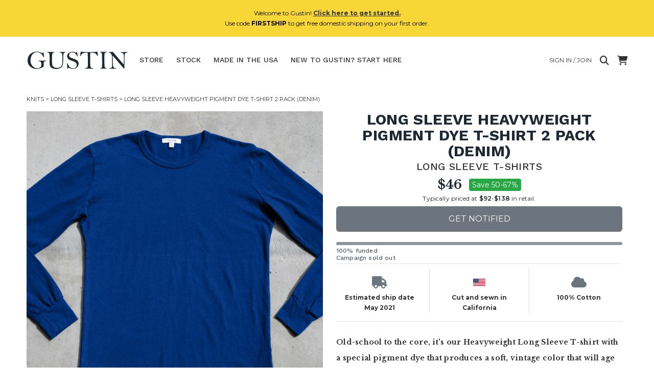

--- FILE ---
content_type: text/html; charset=utf-8
request_url: https://www.weargustin.com/store/knits-long-sleeve-heavyweight-pigment-dye-t-shirt-2-pack-denim
body_size: 20880
content:
<!DOCTYPE html PUBLIC "-//W3C//DTD XHTML 1.0 Transitional//EN" "http://www.w3.org/TR/xhtml1/DTD/xhtml1-transitional.dtd">
<html lang="en">
  <head>
    <title>Long Sleeve Heavyweight Pigment Dye T-Shirt 2 Pack (Denim)</title>
	

    <meta name="description" content="Old-school to the core, it&#39;s our Heavyweight Long Sleeve T-shirt with a special pigment dye that produces a soft, vintage color that will age over time."/>
	<link rel="canonical" href="https://www.weargustin.com/store/knits-long-sleeve-heavyweight-pigment-dye-t-shirt-2-pack-denim"/>
    <meta name="viewport" content="width=device-width, initial-scale=1.0">
	
   <!-- Facebook Open Graph data -->
    <meta property="og:image" content="https://d1zyv7v12t3541.cloudfront.net/attached_assets/assets/000/058/031/original/3da19f72842f84a3dfc3e19ee7ef93bf.jpg?1615938891"/>
    <meta property="og:title" content="Long Sleeve Heavyweight Pigment Dye T-Shirt 2 Pack (Denim)"/>
    <meta property="og:url" content="https://www.weargustin.com/store/knits-long-sleeve-heavyweight-pigment-dye-t-shirt-2-pack-denim"/>
    <meta property="og:type" content="website"/>
    <meta property="og:site_name" content="Gustin"/>
    <meta property="og:description" content="Old-school to the core, it&#39;s our Heavyweight Long Sleeve T-shirt with a special pigment dye that produces a soft, vintage color that will age over time."/>
    <meta property="fb:app_id" content="153503141482998"/>
	<!-- Twitter Card data -->
	<meta name="twitter:card" content="summary"/>
	<meta name="twitter:title" content="Long Sleeve Heavyweight Pigment Dye T-Shirt 2 Pack (Denim)"/>
	<meta name="twitter:description" content="Old-school to the core, it&#39;s our Heavyweight Long Sleeve T-shirt with a special pigment dye that produces a soft, vintage color that will age over time."/>
	<meta name="twitter:site" content="@weargustin"/>
	<meta name="twitter:creator" content="@weargustin"/>
	<meta name="twitter:image" content="https://d1zyv7v12t3541.cloudfront.net/attached_assets/assets/000/058/031/original/3da19f72842f84a3dfc3e19ee7ef93bf.jpg?1615938891"/>
	<!-- Icons -->
    <link href="//d3j0v6lkz29kyu.cloudfront.net/assets/favicon-ed2fd6a14b8f9e1f2bca610b56eba7c450ee005d1949dd00a4bca2124b0060b0.ico" rel="icon" type="image/ico"></link>
    <link href="//d3j0v6lkz29kyu.cloudfront.net/assets/apple-touch-icon-d1b47ad21b36d632c8e7dcf170d6acc18cb1cedbba34002729b3ea45ee1bea0c.png" rel="apple-touch-icon" type="image/png"></link>
    <link href="//d3j0v6lkz29kyu.cloudfront.net/assets/apple-touch-icon-precomposed-d1b47ad21b36d632c8e7dcf170d6acc18cb1cedbba34002729b3ea45ee1bea0c.png" rel="apple-touch-icon-precomposed" type="image/png"></link>
    <link href="//d3j0v6lkz29kyu.cloudfront.net/assets/apple-touch-icon-152x152-b3a614390c19c48a37eb94eacb782ee1512ade8c4fc3b9deb3dc6d1d00babdde.png" rel="apple-touch-icon-152x152" type="image/png"></link>
    <link href="//d3j0v6lkz29kyu.cloudfront.net/assets/apple-touch-icon-152x152-precomposed-b3a614390c19c48a37eb94eacb782ee1512ade8c4fc3b9deb3dc6d1d00babdde.png" rel="apple-touch-icon-152x152-precomposed" type="image/png"></link>

    
  <script async src="https://www.googletagmanager.com/gtag/js?id=G-1XN1L0FZ5Q"></script>
  <script>
      window.dataLayer = window.dataLayer || [];
      function gtag() { dataLayer.push(arguments); }
  
      // Initialization for both tags
      gtag('js', new Date());
  
      // Configure for both tags
      gtag('config', 'G-1XN1L0FZ5Q');
      gtag('config', 'AW-11363064826');
  </script>

    <!-- Start VWO Async SmartCode -->
    <link rel="preconnect" href="https://dev.visualwebsiteoptimizer.com" />
    <script type='text/javascript' id='vwoCode'>
    window._vwo_code || (function() {
    var account_id=782002,
    version=2.1,
    settings_tolerance=2000,
    hide_element='body',
    hide_element_style = 'opacity:0 !important;filter:alpha(opacity=0) !important;background:none !important;transition:none !important;',
    /* DO NOT EDIT BELOW THIS LINE */
    f=false,w=window,d=document,v=d.querySelector('#vwoCode'),cK='_vwo_'+account_id+'_settings',cc={};try{var c=JSON.parse(localStorage.getItem('_vwo_'+account_id+'_config'));cc=c&&typeof c==='object'?c:{}}catch(e){}var stT=cc.stT==='session'?w.sessionStorage:w.localStorage;code={nonce:v&&v.nonce,use_existing_jquery:function(){return typeof use_existing_jquery!=='undefined'?use_existing_jquery:undefined},library_tolerance:function(){return typeof library_tolerance!=='undefined'?library_tolerance:undefined},settings_tolerance:function(){return cc.sT||settings_tolerance},hide_element_style:function(){return'{'+(cc.hES||hide_element_style)+'}'},hide_element:function(){if(performance.getEntriesByName('first-contentful-paint')[0]){return''}return typeof cc.hE==='string'?cc.hE:hide_element},getVersion:function(){return version},finish:function(e){if(!f){f=true;var t=d.getElementById('_vis_opt_path_hides');if(t)t.parentNode.removeChild(t);if(e)(new Image).src='https://dev.visualwebsiteoptimizer.com/ee.gif?a='+account_id+e}},finished:function(){return f},addScript:function(e){var t=d.createElement('script');t.type='text/javascript';if(e.src){t.src=e.src}else{t.text=e.text}v&&t.setAttribute('nonce',v.nonce);d.getElementsByTagName('head')[0].appendChild(t)},load:function(e,t){var n=this.getSettings(),i=d.createElement('script'),r=this;t=t||{};if(n){i.textContent=n;d.getElementsByTagName('head')[0].appendChild(i);if(!w.VWO||VWO.caE){stT.removeItem(cK);r.load(e)}}else{var o=new XMLHttpRequest;o.open('GET',e,true);o.withCredentials=!t.dSC;o.responseType=t.responseType||'text';o.onload=function(){if(t.onloadCb){return t.onloadCb(o,e)}if(o.status===200||o.status===304){_vwo_code.addScript({text:o.responseText})}else{_vwo_code.finish('&e=loading_failure:'+e)}};o.onerror=function(){if(t.onerrorCb){return t.onerrorCb(e)}_vwo_code.finish('&e=loading_failure:'+e)};o.send()}},getSettings:function(){try{var e=stT.getItem(cK);if(!e){return}e=JSON.parse(e);if(Date.now()>e.e){stT.removeItem(cK);return}return e.s}catch(e){return}},init:function(){if(d.URL.indexOf('__vwo_disable__')>-1)return;var e=this.settings_tolerance();w._vwo_settings_timer=setTimeout(function(){_vwo_code.finish();stT.removeItem(cK)},e);var t;if(this.hide_element()!=='body'){t=d.createElement('style');var n=this.hide_element(),i=n?n+this.hide_element_style():'',r=d.getElementsByTagName('head')[0];t.setAttribute('id','_vis_opt_path_hides');v&&t.setAttribute('nonce',v.nonce);t.setAttribute('type','text/css');if(t.styleSheet)t.styleSheet.cssText=i;else t.appendChild(d.createTextNode(i));r.appendChild(t)}else{t=d.getElementsByTagName('head')[0];var i=d.createElement('div');i.style.cssText='z-index: 2147483647 !important;position: fixed !important;left: 0 !important;top: 0 !important;width: 100% !important;height: 100% !important;background: white !important;';i.setAttribute('id','_vis_opt_path_hides');i.classList.add('_vis_hide_layer');t.parentNode.insertBefore(i,t.nextSibling)}var o=window._vis_opt_url||d.URL,s='https://dev.visualwebsiteoptimizer.com/j.php?a='+account_id+'&u='+encodeURIComponent(o)+'&vn='+version;if(w.location.search.indexOf('_vwo_xhr')!==-1){this.addScript({src:s})}else{this.load(s+'&x=true')}}};w._vwo_code=code;code.init();})();
    </script>
<!-- End VWO Async SmartCode -->  

  <!-- Start Kutoku referral snippet -->
  <script>
  (function (w) {
    var script = w.document.createElement("script");
    if (w.location.search.search(/(ktk|tap_a|tap_s)=/) === -1) { return; }
    script.src = "https://tspcaozs.weargustin.com/r/gR6sY7.js?" + [
      "url=" + encodeURIComponent(w.location.href),
      "cid=" + encodeURIComponent(Date.now() + "_" + Math.random().toString(36).substr(2))
    ].join("&");
    w.document.head.appendChild(script);
  }(window));
  </script>
  <!-- End Kutoku referral snippet -->



    <link rel="stylesheet" href="//d3j0v6lkz29kyu.cloudfront.net/assets/application-c1bb6625e7787b8a2ca404a9c325b7fe23e4ee5daa9136c2e81a2638a9cad8cc.css" media="all" />
	
    <link rel="preload" href="https://cdnjs.cloudflare.com/ajax/libs/font-awesome/6.4.0/css/all.min.css" as="style" onload="this.onload=null;this.rel='stylesheet'">
    <noscript>
        <link rel="stylesheet" href="https://cdnjs.cloudflare.com/ajax/libs/font-awesome/6.4.0/css/all.min.css">
    </noscript>

    <meta name="csrf-param" content="authenticity_token" />
<meta name="csrf-token" content="jUj064iooly5oQ82-5V81GnIV7RnFFMYPzpqo5JMSunZLWGS5yhNeFcrFbfy0HFwJEu2H3tnlX4Wy7LqJrf5zQ" />
    <!-- <meta http-equiv="Content-Security-Policy" content="default-src 'self' data: https://*.herokuapp.com:* https://*.cloudfront.net:* https://*.googleapis.com:* https://*.google.com:* http://*.facebook.net:* http://*.twitter.com:* https://*.stripe.com:*  'unsafe-inline' 'unsafe-eval'; img-src * data:; child-src *; font-src * 'self'; "> -->
  </head>
  <body class="show campaigns campaigns-show">
      <div class="alert alert-info text-center mx-auto my-auto" style="z-index:10;background-color:#F7D635;" id="new-customer-header-alert-div">
    <span class="text-black">Welcome to Gustin! <a href='/howitworks'><u><b>Click here to get started.</u></b></a><br>Use code <b>FIRSTSHIP</b> to get free domestic shipping on your first order.</span>
  </div>



    <div id="menu" class="sidenav" style="z-index: 4;">
  <a href="javascript:void(0)" class="closebtn" onclick="closeNav()">&times;</a>

  <div class="dropdown-wrapper">
    <!-- Shop Links -->
    <div class="title-small dropdown">
      <a class="dropdown-toggle" href="#" role="button" id="shopDropdown" data-bs-toggle="dropdown" aria-expanded="false">Store</a>
      <ul class="dropdown-menu" aria-labelledby="shopDropdown">
        <li><a class="dropdown-item" href="/store">All</a></li>
          <hr>
          <li><a class="dropdown-item" href="/store/category/jeans">Jeans</a></li>
          <hr>
          <li><a class="dropdown-item" href="/store/category/shirts">Shirts</a></li>
          <hr>
          <li><a class="dropdown-item" href="/store/category/knits">Knits</a></li>
          <hr>
          <li><a class="dropdown-item" href="/store/category/jackets">Jackets</a></li>
          <hr>
          <li><a class="dropdown-item" href="/store/category/chinos">Chinos</a></li>
          <hr>
          <li><a class="dropdown-item" href="/store/category/accessories">Accessories</a></li>
          <hr>
          <li><a class="dropdown-item" href="/store/category/shoes">Shoes</a></li>
      </ul>
    </div>
  </div>
  <hr>
  <div class="title-small"><a href="/stock">Stock</a></div>
  <hr>
  <div class="title-small"><a href="/store/made-in-the-usa">Made In The USA</a></div>
  <hr>
  <div class="title-small"><a href="/howitworks">New to Gustin? Start here.</a></div>
  <hr>
  <div class="title-small"><a href="/faq">FAQ &amp; contact</a></div>
  <hr>
  <div class="title-small"><a href="/fitguide">Fit guide</a></div>  
  <hr>

    <div class="title-small"><a href="/welcome-back">Login / Join</a></div>
    <hr>
</div>

    <div class="container-fluid" id="wrap">
      <nav class="navbar navbar-expand-md navbar-light mx-auto masthead mb-3 mt-4 mt-md-0">
  <!-- Hamburger for XS screens -->
  <div class="d-md-none hamburger">
    <i class="fa fa-bars fa-xl" onclick="openNav()"></i>
  </div>
  
  <!-- Desktop Logo -->
  <div class="logo d-none d-md-block">
    <a href="/">
      <svg xmlns="http://www.w3.org/2000/svg" viewBox="0 0 402 76"><title>Artboard 1</title><path d="M75.08,41.51A13.43,13.43,0,0,0,70,42.87a4.62,4.62,0,0,0-2.41,2.41,16.17,16.17,0,0,0-.45,4.57q0,11.74-.55,12.9T57.26,68a41.38,41.38,0,0,1-17.67,4.11A36.19,36.19,0,0,1,14.44,62.7,30.82,30.82,0,0,1,4,38.8,33.72,33.72,0,0,1,22.47,8.31,37.64,37.64,0,0,1,39.94,3.87q8.34,0,18,4.76A10.45,10.45,0,0,0,61.73,10a2.7,2.7,0,0,0,2.41-1.36c.5-.76,1-1.15,1.35-1.15.77,0,1.22,1,1.36,2.91q.3,4.57,1.45,14a4.34,4.34,0,0,1,.1.9q0,1.2-1.05,1.2c-.44,0-.89-.53-1.36-1.6a34.22,34.22,0,0,0-10.85-14A24,24,0,0,0,40.75,6,22.19,22.19,0,0,0,28.6,9.76q-5.88,3.8-9.59,11.7A39.05,39.05,0,0,0,15.29,38.3a33.67,33.67,0,0,0,7.63,22Q30.56,69.63,42,69.62a17.17,17.17,0,0,0,6.93-1.25,19.51,19.51,0,0,0,5.39-3.61,14.34,14.34,0,0,0,3.06-3.52c.36-.77.53-2.79.53-6.07q0-8.23-2.18-10.84c-1.46-1.74-3.79-2.62-7-2.62l-1.56,0c-1,0-1.46-.31-1.46-.95s.54-1.15,1.61-1.15l2.66.1,11.35-.15,13.9-.3c.77,0,1.15.35,1.15,1s-.43,1.09-1.3,1.15ZM151.86,7.23a9.38,9.38,0,0,0-5.59,2.41q-1.78,1.86-2.34,6.73a136.74,136.74,0,0,0-.55,14.3,191.74,191.74,0,0,1-.88,20q-.87,8.23-3.79,12.27A20.14,20.14,0,0,1,130,69.5,36.74,36.74,0,0,1,115.57,72a36,36,0,0,1-14.88-2.78q-6.15-2.79-8.34-7.39T90.17,48.07l.2-13.91q0-18.54-1.58-22.69T82,7.23c-1.14,0-1.71-.28-1.71-.83s.7-1,2.11-1h25.15c1.44,0,2.16.3,2.16.91s-.54,1-1.61,1a8.76,8.76,0,0,0-5.27,2q-1.71,1.61-2.58,5.67t-.88,17.42q0,16,.92,22.19a14.46,14.46,0,0,0,5.83,9.81Q111,68,119.44,68q8.84,0,13.45-3.37a15.75,15.75,0,0,0,6-10q1.38-6.63,1.38-28.77,0-11.38-2.36-14.93a7.85,7.85,0,0,0-7-3.54q-1.86,0-1.86-1c0-.67.82-1,2.46-1h20.08c.91,0,1.36.34,1.36,1,0,.46-.37.75-1.11.85ZM169.64,25.9q3.36,2.67,13.85,6a57.92,57.92,0,0,1,11.57,4.66,19.29,19.29,0,0,1,6.45,6.33,15.87,15.87,0,0,1,2.61,8.73q0,7.93-6.57,14.21a22.49,22.49,0,0,1-16.12,6.27q-8.58,0-17.26-5.37A6.3,6.3,0,0,0,162,70.08c-.27,1.07-.71,1.6-1.31,1.6s-.92-.68-1.15-2.06-.72-7.86-1.46-19.47c.14-.4.49-.6,1.06-.6s.9.36,1.2,1.1Q168,70.08,181.89,70.08q6.87,0,10.76-4.15a13.46,13.46,0,0,0,3.89-9.51,12,12,0,0,0-2.08-6.82,15.63,15.63,0,0,0-5.52-5,63.06,63.06,0,0,0-10.87-4.27q-9.54-3.06-13-5.8a17.17,17.17,0,0,1-5-6.17,15.73,15.73,0,0,1-1.61-6.65q0-6.68,6.05-11.85a22.05,22.05,0,0,1,14.84-5.17,25.13,25.13,0,0,1,6.95,1,38.77,38.77,0,0,1,7.6,3.22,6.87,6.87,0,0,0,1.81-2.82c.27-.8.65-1.2,1.16-1.2a1.43,1.43,0,0,1,.9.5c.23,1.21.57,3.63,1,7.28L200,22.14q0,.9-1.11.9c-.4,0-.75-.33-1-1a27.52,27.52,0,0,0-7.88-10.95,17.54,17.54,0,0,0-11.4-4.31q-6.08,0-9.16,3.66a11.89,11.89,0,0,0-3.09,7.78,9.21,9.21,0,0,0,3.37,7.68ZM278.17,21a1.45,1.45,0,0,1-1.07-.42,24,24,0,0,1-1.93-2.84,23,23,0,0,0-5.43-6.15,14.5,14.5,0,0,0-6.28-2.68,113.6,113.6,0,0,0-14-.81q-.6,7.59-.6,17.32,0,32.22,1.38,38t9.86,5.77c1.38,0,2.06.29,2.06.86s-.65,1-2,1H229.32c-.8,0-1.2-.32-1.2-1s.78-1,2.36-1a8.63,8.63,0,0,0,9.21-8.28q.38-3.81.38-22,0-15.55-1.06-30.72c-2.61-.13-4.45-.2-5.52-.2q-10.86,0-15.73,4.54c-3.24,3-5.14,5.71-5.67,8.06q-.26,1.26-1.35,1.26a1.25,1.25,0,0,1-.94-.49,137.72,137.72,0,0,1,1.95-16.13l3.07,0c2.61,0,6.1.13,10.49.4q7.08.41,21.68.4,15,0,19.48-.35c2.74-.27,6.51-.4,11.29-.4a66,66,0,0,1,.81,7.53q.3,4.47.6,6.27a7.81,7.81,0,0,1,.05.86q0,1.2-1.05,1.2Zm34.58-14.2c-3.71.47-6,1.8-6.95,4s-1.38,10.38-1.38,24.5q0,7.78.4,17.52t.9,11.64a6,6,0,0,0,1.91,3.12q1.41,1.2,5.22,1.7,1.26.15,1.26,1c0,.6-.39.9-1.16.9l-12.47-.1-10.62.15c-1.17,0-1.76-.33-1.76-1s.47-1.06,1.41-1.06c3.11-.06,4.94-1.1,5.47-3.11s.8-8.42.8-19.22q0-15.68-.27-25.36T293.88,9.64c-.91-1.44-2.61-2.34-5.12-2.71-.94-.17-1.41-.55-1.41-1.16s.35-.9,1.06-.9l9.15.2,14-.2c1.68,0,2.52.33,2.52,1,0,.51-.46.82-1.36,1Zm81,.7q-5.07.56-7.3,2.64a9.23,9.23,0,0,0-2.66,6q-.44,3.91-.43,26.38l-.49,26.52q0,2-1,2a1.6,1.6,0,0,1-.7-.23,53.13,53.13,0,0,1-4.5-5.07q-4.06-4.83-10-11.62t-9.36-11q-7.49-9.09-9.44-11.19-7.27-7.74-8.58-9.94c-.57-1-1.09-1.51-1.56-1.51s-.55.65-.55,2l.1,7.78q0,14.81.8,23.64t1.68,10.37a10.55,10.55,0,0,0,3.06,3.09,7.93,7.93,0,0,0,4.65,1.55c2.21,0,3.31.4,3.31,1.21q0,.9-1.86.9L324.8,71c-1.14,0-1.71-.28-1.71-.85s.55-1,1.66-1c4.11,0,6.86-.91,8.23-2.73S335,60.69,335,54.77l-.41-17.62q0-15.62-.85-18.4A23.78,23.78,0,0,0,329.94,12q-3-4-6.8-4.49c-1.14-.13-1.7-.43-1.7-.9,0-.64.73-1,2.2-1l14.76.1q3,4.07,10.44,12.6L364.91,37l15.46,17.87q.5-9.09.5-23.6,0-10.89-.45-14.58a9.54,9.54,0,0,0-3.34-6.2,10.62,10.62,0,0,0-7.2-2.51c-1.34,0-2-.28-2-.85a.76.76,0,0,1,.42-.73,47.64,47.64,0,0,1,6.76-.45q6.31-.23,10.64-.23l6.77,0h1.11c1,0,1.55.29,1.55.88s-.45.83-1.35.93Z" fill="#1f2933"/></svg>

</a>  </div>

  <!-- Mobile Logo -->
  <div class="mobile-logo mt-0 d-block d-md-none" id="site-logo-div">
    <a href="/">
      <svg xmlns="http://www.w3.org/2000/svg" viewBox="0 0 402 76"><title>Artboard 1</title><path d="M75.08,41.51A13.43,13.43,0,0,0,70,42.87a4.62,4.62,0,0,0-2.41,2.41,16.17,16.17,0,0,0-.45,4.57q0,11.74-.55,12.9T57.26,68a41.38,41.38,0,0,1-17.67,4.11A36.19,36.19,0,0,1,14.44,62.7,30.82,30.82,0,0,1,4,38.8,33.72,33.72,0,0,1,22.47,8.31,37.64,37.64,0,0,1,39.94,3.87q8.34,0,18,4.76A10.45,10.45,0,0,0,61.73,10a2.7,2.7,0,0,0,2.41-1.36c.5-.76,1-1.15,1.35-1.15.77,0,1.22,1,1.36,2.91q.3,4.57,1.45,14a4.34,4.34,0,0,1,.1.9q0,1.2-1.05,1.2c-.44,0-.89-.53-1.36-1.6a34.22,34.22,0,0,0-10.85-14A24,24,0,0,0,40.75,6,22.19,22.19,0,0,0,28.6,9.76q-5.88,3.8-9.59,11.7A39.05,39.05,0,0,0,15.29,38.3a33.67,33.67,0,0,0,7.63,22Q30.56,69.63,42,69.62a17.17,17.17,0,0,0,6.93-1.25,19.51,19.51,0,0,0,5.39-3.61,14.34,14.34,0,0,0,3.06-3.52c.36-.77.53-2.79.53-6.07q0-8.23-2.18-10.84c-1.46-1.74-3.79-2.62-7-2.62l-1.56,0c-1,0-1.46-.31-1.46-.95s.54-1.15,1.61-1.15l2.66.1,11.35-.15,13.9-.3c.77,0,1.15.35,1.15,1s-.43,1.09-1.3,1.15ZM151.86,7.23a9.38,9.38,0,0,0-5.59,2.41q-1.78,1.86-2.34,6.73a136.74,136.74,0,0,0-.55,14.3,191.74,191.74,0,0,1-.88,20q-.87,8.23-3.79,12.27A20.14,20.14,0,0,1,130,69.5,36.74,36.74,0,0,1,115.57,72a36,36,0,0,1-14.88-2.78q-6.15-2.79-8.34-7.39T90.17,48.07l.2-13.91q0-18.54-1.58-22.69T82,7.23c-1.14,0-1.71-.28-1.71-.83s.7-1,2.11-1h25.15c1.44,0,2.16.3,2.16.91s-.54,1-1.61,1a8.76,8.76,0,0,0-5.27,2q-1.71,1.61-2.58,5.67t-.88,17.42q0,16,.92,22.19a14.46,14.46,0,0,0,5.83,9.81Q111,68,119.44,68q8.84,0,13.45-3.37a15.75,15.75,0,0,0,6-10q1.38-6.63,1.38-28.77,0-11.38-2.36-14.93a7.85,7.85,0,0,0-7-3.54q-1.86,0-1.86-1c0-.67.82-1,2.46-1h20.08c.91,0,1.36.34,1.36,1,0,.46-.37.75-1.11.85ZM169.64,25.9q3.36,2.67,13.85,6a57.92,57.92,0,0,1,11.57,4.66,19.29,19.29,0,0,1,6.45,6.33,15.87,15.87,0,0,1,2.61,8.73q0,7.93-6.57,14.21a22.49,22.49,0,0,1-16.12,6.27q-8.58,0-17.26-5.37A6.3,6.3,0,0,0,162,70.08c-.27,1.07-.71,1.6-1.31,1.6s-.92-.68-1.15-2.06-.72-7.86-1.46-19.47c.14-.4.49-.6,1.06-.6s.9.36,1.2,1.1Q168,70.08,181.89,70.08q6.87,0,10.76-4.15a13.46,13.46,0,0,0,3.89-9.51,12,12,0,0,0-2.08-6.82,15.63,15.63,0,0,0-5.52-5,63.06,63.06,0,0,0-10.87-4.27q-9.54-3.06-13-5.8a17.17,17.17,0,0,1-5-6.17,15.73,15.73,0,0,1-1.61-6.65q0-6.68,6.05-11.85a22.05,22.05,0,0,1,14.84-5.17,25.13,25.13,0,0,1,6.95,1,38.77,38.77,0,0,1,7.6,3.22,6.87,6.87,0,0,0,1.81-2.82c.27-.8.65-1.2,1.16-1.2a1.43,1.43,0,0,1,.9.5c.23,1.21.57,3.63,1,7.28L200,22.14q0,.9-1.11.9c-.4,0-.75-.33-1-1a27.52,27.52,0,0,0-7.88-10.95,17.54,17.54,0,0,0-11.4-4.31q-6.08,0-9.16,3.66a11.89,11.89,0,0,0-3.09,7.78,9.21,9.21,0,0,0,3.37,7.68ZM278.17,21a1.45,1.45,0,0,1-1.07-.42,24,24,0,0,1-1.93-2.84,23,23,0,0,0-5.43-6.15,14.5,14.5,0,0,0-6.28-2.68,113.6,113.6,0,0,0-14-.81q-.6,7.59-.6,17.32,0,32.22,1.38,38t9.86,5.77c1.38,0,2.06.29,2.06.86s-.65,1-2,1H229.32c-.8,0-1.2-.32-1.2-1s.78-1,2.36-1a8.63,8.63,0,0,0,9.21-8.28q.38-3.81.38-22,0-15.55-1.06-30.72c-2.61-.13-4.45-.2-5.52-.2q-10.86,0-15.73,4.54c-3.24,3-5.14,5.71-5.67,8.06q-.26,1.26-1.35,1.26a1.25,1.25,0,0,1-.94-.49,137.72,137.72,0,0,1,1.95-16.13l3.07,0c2.61,0,6.1.13,10.49.4q7.08.41,21.68.4,15,0,19.48-.35c2.74-.27,6.51-.4,11.29-.4a66,66,0,0,1,.81,7.53q.3,4.47.6,6.27a7.81,7.81,0,0,1,.05.86q0,1.2-1.05,1.2Zm34.58-14.2c-3.71.47-6,1.8-6.95,4s-1.38,10.38-1.38,24.5q0,7.78.4,17.52t.9,11.64a6,6,0,0,0,1.91,3.12q1.41,1.2,5.22,1.7,1.26.15,1.26,1c0,.6-.39.9-1.16.9l-12.47-.1-10.62.15c-1.17,0-1.76-.33-1.76-1s.47-1.06,1.41-1.06c3.11-.06,4.94-1.1,5.47-3.11s.8-8.42.8-19.22q0-15.68-.27-25.36T293.88,9.64c-.91-1.44-2.61-2.34-5.12-2.71-.94-.17-1.41-.55-1.41-1.16s.35-.9,1.06-.9l9.15.2,14-.2c1.68,0,2.52.33,2.52,1,0,.51-.46.82-1.36,1Zm81,.7q-5.07.56-7.3,2.64a9.23,9.23,0,0,0-2.66,6q-.44,3.91-.43,26.38l-.49,26.52q0,2-1,2a1.6,1.6,0,0,1-.7-.23,53.13,53.13,0,0,1-4.5-5.07q-4.06-4.83-10-11.62t-9.36-11q-7.49-9.09-9.44-11.19-7.27-7.74-8.58-9.94c-.57-1-1.09-1.51-1.56-1.51s-.55.65-.55,2l.1,7.78q0,14.81.8,23.64t1.68,10.37a10.55,10.55,0,0,0,3.06,3.09,7.93,7.93,0,0,0,4.65,1.55c2.21,0,3.31.4,3.31,1.21q0,.9-1.86.9L324.8,71c-1.14,0-1.71-.28-1.71-.85s.55-1,1.66-1c4.11,0,6.86-.91,8.23-2.73S335,60.69,335,54.77l-.41-17.62q0-15.62-.85-18.4A23.78,23.78,0,0,0,329.94,12q-3-4-6.8-4.49c-1.14-.13-1.7-.43-1.7-.9,0-.64.73-1,2.2-1l14.76.1q3,4.07,10.44,12.6L364.91,37l15.46,17.87q.5-9.09.5-23.6,0-10.89-.45-14.58a9.54,9.54,0,0,0-3.34-6.2,10.62,10.62,0,0,0-7.2-2.51c-1.34,0-2-.28-2-.85a.76.76,0,0,1,.42-.73,47.64,47.64,0,0,1,6.76-.45q6.31-.23,10.64-.23l6.77,0h1.11c1,0,1.55.29,1.55.88s-.45.83-1.35.93Z" fill="#1f2933"/></svg>

</a>  </div>

  <!-- Links (Hidden responsively) -->
  <div class="collapse navbar-collapse" id="navbarNav">
      <div class="navbar">
        <ul class="nav">
          <li class="dropdown ">
            <a id="store-nav-link" class="dropbtn" href="/store">Store</a>
            <div class="dropdown-content" id="dropdown-div">
                <a href="/store/category/jeans">Jeans</a>
                <a href="/store/category/shirts">Shirts</a>
                <a href="/store/category/knits">Knits</a>
                <a href="/store/category/jackets">Jackets</a>
                <a href="/store/category/chinos">Chinos</a>
                <a href="/store/category/accessories">Accessories</a>
                <a href="/store/category/shoes">Shoes</a>
            </div>
          </li>
          <li class="dropdown ">
            <a id="stock-nav-link" href="/stock">Stock</a>
            <div class="dropdown-content" id="dropdown-div">
                <a href="/stock?category=jeans">Jeans</a>
                <a href="/stock?category=shirts">Shirts</a>
                <a href="/stock?category=knits">Knits</a>
                <a href="/stock?category=jackets">Jackets</a>
                <a href="/stock?category=chinos">Chinos</a>
                <a href="/stock?category=accessories">Accessories</a>
                <a href="/stock?category=shoes">Shoes</a>
            </div>
          </li>
          <li class=" d-none d-lg-inline">
            <a href="/store/made-in-the-usa">Made In The USA</a>
          </li>
          <li class="" id="hideForSearch">
            <a id="howitworks-nav-link" href="/howitworks">
              <span class="full-text">New to Gustin? Start here</span>
              <span class="short-text">Start Here</span>
</a>          </li>
        </ul>
      </div>
  </div>

  <!-- Right-aligned content -->
  <div class="ms-auto d-flex flex-column align-items-end">
    <div class="d-flex align-items-center ">
        <a class="d-none d-md-flex mx-2 pe-2" href="/welcome-back">
          <span class="full-text text-uppercase">Sign in / Join</span>
</a>        <a href="#" title="Search" class="search-button me-2">
          <i class="fa-solid fa-magnifying-glass fa-xl"></i>
        </a>
      <a class="ms-2" href="/cart">
        <i class="fa-solid fa-cart-shopping fa-xl"></i>
        <span class="badge rounded-pill bg-danger cart-counter d-none" id="cart_counter">0</span>
</a>      <form class="input-group inline-block position-relative search-form" style="display:none;" id="search-form" action="/store" accept-charset="UTF-8" method="get"><input name="utf8" type="hidden" value="&#x2713;" autocomplete="off" />
        <input type="text" name="search_string" id="search-input" placeholder="Search" class="form-control rounded search-input" />
        <a href="#" title="Close Search" class="close-search">
          <i class="fa-solid fa-xmark fa-xl"></i>
        </a>
</form>    </div>
  </div>
</nav>

  <div class="breadcrumb-box mx-auto py-0 mx-0">
    <div class="clearfix"></div>
    <div class="breadcrumb py-0 mx-0 clearfix">
      <a href='/store/category/knits'>Knits</a>&nbsp;>&nbsp;<a href='/store/subcategory/long-sleeve-t-shirts'>Long Sleeve T-Shirts</a>&nbsp;>&nbsp;Long Sleeve Heavyweight Pigment Dye T-Shirt 2 Pack (Denim)
    </div>
    <div class="clearfix"></div>
  </div>

      
      
<div class="row g-0 show-product mx-auto">
    <div class="col-12 text-center pe-2 col-sm-6">
      <div class="row">
        <div class="col-12 pr-2">
          <div id="productCarousel" class="carousel slide">
            <div class="product-image">
              <div class="carousel-inner" id="images_and_captions">
                <div class="d-block">
                    <div class="carousel-item active" data-bs-slide-number="0">
                      <a class="product-thumb" href="javascript:void(0)" data-src="https://d1zyv7v12t3541.cloudfront.net/attached_assets/assets/000/058/031/extra_large/3da19f72842f84a3dfc3e19ee7ef93bf.jpg?1615938891" data-zoom-src="https://d1zyv7v12t3541.cloudfront.net/attached_assets/assets/000/058/031/original/3da19f72842f84a3dfc3e19ee7ef93bf.jpg?1615938891">
                        <img class="d-block w-100 product-img" alt="gustin long sleeve heavyweight pigment dye t-shirt 2 pack (denim)" loading="lazy" src="https://d1zyv7v12t3541.cloudfront.net/attached_assets/assets/000/058/031/extra_large/3da19f72842f84a3dfc3e19ee7ef93bf.jpg?1615938891" width="460" height="460" />
                      </a>
                      <div class="caption row">
                        <div class="col">
                          &nbsp;
                        </div>
                      </div>
                    </div>
                </div>
              </div>
            </div>
          </div>
        </div>
      </div>
    </div>
  <div class="col-12 ps-0 ps-md-2 col-sm-6">
    <div class="product-detail" style="max-width:800px;">
      
<div>
  <div class="product-name">
    <h1 style="all:unset;">Long Sleeve Heavyweight Pigment Dye T-Shirt 2 Pack (Denim)</h1>
	<a href="/store/subcategory/long-sleeve-t-shirts">
      <h2 class="product-subtitle">Long Sleeve T-Shirts</h2>
</a>  </div>
    <div class="row-fluid full-price-box mt-2 mb-1">
      <div class="d-flex align-items-center justify-content-center text-center">
        <span class="price-text">
          $46
        </span>
        <div class="d-flex align-items-center" style="margin-left: 14px;">
          <span class="save-message-text">
            Save 50-67%
          </span>
        </div>
      </div>
  </div>

    <div class="row my-2" id="value-callout">
      <div class="col-12 text-center">
        <span class="align-middle subinfo-text text-dark">
    	  Typically priced at <span class='fw-semibold'>$92</span>-<span class='fw-semibold'>$138</span> in retail.
    	</span>
      </div>
    </div>
</div>

      <div class="size-selection-test">

      <button class="btn btn-secondary w-100" id="notify-me-button" style="padding: 12px 0;" onclick="toggleNotifyInput()">Get notified</button>
      <div id="notify-input-container" class="align-items-center" style="display:none; margin-top: 10px;">
        <form class="d-flex align-items-center" action="/store/4130/product_notification" accept-charset="UTF-8" method="post"><input name="utf8" type="hidden" value="&#x2713;" autocomplete="off" /><input type="hidden" name="authenticity_token" value="Et4lbcUc_QJ2UGla4d3-W7HASDG0SaEugy0dNLuQOnpGu7AUqpwSJpjac9vomPP__EOpmqg6Z0iq3MV9D2uJXg" autocomplete="off" />
          <input type="hidden" name="size_id" id="selected_size_id" autocomplete="off" />
          <div class="qgelrmkcsvwxdnoi-atf_1768933064"><style media="screen">.qgelrmkcsvwxdnoi-atf_1768933064 {display:none;}</style><label for="qgelrmkcsvwxdnoi-atf">If you are a human, ignore this field</label><input type="text" name="qgelrmkcsvwxdnoi-atf" id="qgelrmkcsvwxdnoi-atf" autocomplete="off" tabindex="-1" /><input type="hidden" name="spinner" value="4f2d67fcf7aca0c257e4094208369c1a" autocomplete="off" /></div>
          <input type="email" name="guest_email" id="guest_email" placeholder="Email address" class="form-control rounded-end-0 m-0" required="required" style="margin-right: 10px;height:53px;" />
          <input type="submit" name="commit" value="Notify Me" class="btn btn-primary" style="border-top-left-radius: 0px;border-bottom-left-radius: 0px;" />
</form>      </div>
  <div id="event-id" style="display:none;"></div>
</div>

<script>
  let currentFit = null;
  let currentDisplaySize = null;
  let currentSizeElement = null;
  let addToCartRevertTimer = null;
  let originalAddToCartHTML = null;

  document.addEventListener("DOMContentLoaded", function() {
    const fitButtons = document.querySelectorAll(".fit-button");
    fitButtons.forEach(function(button) {
      fitButtons.forEach(btn => btn.classList.remove("active"));
      button.addEventListener("click", function() {
        const newFit = this.getAttribute("data-fit");
        if (newFit === currentFit) return;

        fitButtons.forEach(btn => btn.classList.remove("active"));
        this.classList.add("active");

        document.querySelectorAll(".size-buttons").forEach(group => group.style.display = "none");
        const newFitSizes = document.getElementById(newFit + "-sizes");
        newFitSizes.style.display = "flex";

        if (currentDisplaySize) {
          let sizeFound = false;
          newFitSizes.querySelectorAll('.size-button').forEach(button => {
            if (button.textContent.trim() === currentDisplaySize) {
              currentSizeElement?.classList.remove("active");
              button.classList.add("active");
              currentSizeElement = button;
              document.getElementById("selected_size_id").value = button.getAttribute("data-size-id");

              handleSizeButtonState(button);

              sizeFound = true;
            }
          });

          if (!sizeFound) {
            currentSizeElement?.classList.remove("active");
            currentDisplaySize = null;
            currentSizeElement = null;
            document.getElementById("selected_size_id").value = "";
          }
        }
        currentFit = newFit;
      });
    });

    document.querySelectorAll(".size-button").forEach(function(button) {
      button.addEventListener("click", function() {
        const displaySize = this.textContent.trim();
        currentSizeElement?.classList.remove("active");
        this.classList.add("active");
        currentDisplaySize = displaySize;
        currentSizeElement = this;
        document.getElementById("selected_size_id").value = this.getAttribute("data-size-id");

        handleSizeButtonState(this);
      });
    });

    function revertAddToCartButton() {
      if (addToCartRevertTimer) {
        clearTimeout(addToCartRevertTimer);
        addToCartRevertTimer = null;

        const tempLink = document.getElementById("temporary-cart-link");
        if (tempLink && originalAddToCartHTML) {
            tempLink.outerHTML = originalAddToCartHTML;
        }
      }
    }

    function handleSizeButtonState(button) {
      revertAddToCartButton();
      const addToCart = document.getElementById("add-to-cart-button2");
      const notify = document.getElementById("notify-me-button");
      const campaignLink = document.getElementById("active-campaign-link");
      const campaignLang = document.getElementById("active-campaign-language");

      if (!button) {
        if (addToCart) addToCart.style.display = "none";
        if (notify) notify.style.display = "none";
        if (campaignLink) campaignLink.style.display = "none";
        if (campaignLang) campaignLang.style.display = "none";
        return;
      }

      if (button.classList.contains("unavailable")) {
        if (addToCart) addToCart.style.display = "none";
        if (campaignLink) campaignLink.style.display = "none";
        if (campaignLang) campaignLang.style.display = "none";
        if (notify) notify.style.display = "inline-block";
      }
      if (button.classList.contains("active_campaign")) {
        if (addToCart) addToCart.style.display = "none";
        if (campaignLink) campaignLink.style.display = "inline-block";
        if (campaignLang) campaignLang.style.display = "inline-block";
        if (notify) notify.style.display = "none";
      }
      if (button.classList.contains("available_now")) {
        if (addToCart) addToCart.style.display = "inline-block";
        if (campaignLink) campaignLink.style.display = "none";
        if (campaignLang) campaignLang.style.display = "none";
        if (notify) notify.style.display = "none";
      }
    }

    $(document).on('click', '#add-to-cart-button2', function(event){
        var size_id = $(".size-button.active").length > 0 ? $(".size-button.active").data("size-id") : $("#size_id").val();
        if ($(".size-button").length > 0 && !size_id) {
            alert("Please select a size before adding to cart");
            return false;
        }

        var product_id = $("#product_id").val();
        var campaign_id = $("#campaign_id").val();
        var stock = $("#stock").val() === 'true';
        var quantity = 1;

        var newCartItem = {
            product_id: product_id,
            size_id: size_id,
            campaign_id: campaign_id,
            stock: stock,
            quantity: quantity
        };

        // Get the current cart from the cookies
        var cart = JSON.parse(Cookies.get('cart') || "[]");
    
        // Add the new item to the cart
        cart.push(newCartItem);

        // Set the updated cart back into the cookies
        Cookies.set('cart', JSON.stringify(cart), { expires: 30 });
    
        // Store the original button for later use
        originalAddToCartHTML = this.outerHTML;
    
        // Change the button to a link
        this.outerHTML = '<a id="temporary-cart-link" href="/cart" class="btn btn-primary btn-success w-100">Go to cart</a>';
    
        // Get the current number of items from the badge
        var num_cart_items = parseInt($('#cart_counter').text(), 10);
    
        // Add 1 to the number of items
        num_cart_items++;
    
        // Update the number in the badge
        $('#cart_counter').text(num_cart_items);
    
        // If the badge was hidden, remove the 'hidden' class
        if (num_cart_items > 0) {
            $('#cart_counter').removeClass('d-none');
        }
      
        // Update the cart content dynamically by making an AJAX call
        $.ajax({
        type: 'PATCH',
        url: '/cart/update',
        data: { cart_items: JSON.stringify(cart) },
        dataType: 'script'
        });
        // // last option is to reload the page
        // location.reload();

        // Prevent form submission
        event.preventDefault();

        // After 5 seconds, revert the button
        addToCartRevertTimer = setTimeout(function() {
          $('#temporary-cart-link').replaceWith(originalAddToCartHTML);
          addToCartRevertTimer = null;
        }, 5000);
    });
  });

  function trackAddToCart() {
    $(document).one('cartUpdated', function() {
      var eventID = $("#event-id").text();
      fbq('track', 'AddToCart', {
        content_ids: ['4130'],
        content_type: 'product',
        value: 46.0,
        currency: 'USD',
        product_category: 'Knits',
        eventID: eventID,
        user_data: {}
      });
      // Klaviyo Tracking for 'Added to Cart'
      klaviyo.push(["track", "Add to Cart"]);
    });
  }

  function toggleNotifyInput() {
    var inputContainer = document.getElementById('notify-input-container');
    var notifyButton = document.getElementById('notify-me-button');

    if (inputContainer.style.display === 'none' || inputContainer.style.display === '') {
      inputContainer.style.display = 'flex';
      notifyButton.style.display = 'none';
    }
  }
</script>

<script type="text/template" id="fitguide-template">
  <div class="information-page mx-auto p-4 bg-white">
    <div class="col">
      <div class="row">
  <div class="col-12">
    <div class="title">T-Shirts</div>
    <div class="narrow-justified-box">
      <div class="d-inline text intro">Fit is much more important on a t-shirt than you might think.</div>
      <div class="d-inline text">We set out to strike the right balance between a tailored fit and an easy to wear piece. The shoulders are fitted, which keeps the overall look clean. The sleeves hit at just the right point on the arm and are tight enough to prevent them from winging out. The body is slightly tapered, but easy enough to not be mistaken as an undershirt. Finally, the length hits just right so it falls below the waist line, but does not cover your entire backside.</div>
	  <div class="text mt-2">Looking for our vintage heavyweight or rainbow nep tees? <a class="text-decoration-underline" href="/fitguide?category=vintageheavyweighttshirts">Click here for the fit guide.</a></div>
    </div>
  </div>
  <div class="col-12">
    <table class="table table-bordered table-striped table-sm table-responsive-sm">
      <thead>
        <tr>
          <th class="font-italic">Size</th>
          <th>XS</th>
          <th>S</th>
          <th>M</th>
          <th>L</th>
          <th>XL</th>
          <th>XXL</th>
        </tr>
      </thead>
      <tbody>
        <tr>
          <td>Chest (1" down underarm seam)</td>
          <td>37.75</td>
          <td>39.75</td>
          <td>41.75</td>
          <td>43.75</td>
          <td>45.75</td>
          <td>47.75</td>
        </tr>
        <tr>
          <td>Center back length</td>
          <td>24.5</td>
          <td>25.5</td>
          <td>26.5</td>
          <td>27.5</td>
          <td>28.5</td>
          <td>29.5</td>
        </tr>
        <tr>
          <td>Shoulder</td>
          <td>16.5</td>
          <td>17</td>
          <td>17.5</td>
          <td>18</td>
          <td>18.5</td>
          <td>20</td>
        </tr>
        <tr>
          <td>Short Sleeve sleeve length</td>
          <td>7.5</td>
          <td>7.75</td>
          <td>8</td>
          <td>8.25</td>
          <td>8.5</td>
          <td>8.75</td>
        </tr>
        <tr>
          <td>Long Sleeve sleeve length</td>
          <td>32</td>
          <td>32.5</td>
          <td>33</td>
          <td>33.5</td>
          <td>34</td>
          <td>34.5</td>
        </tr>
      </tbody>
    </table>
  </div>
  <div class="col-12">
    <div class="measurement-title">T-shirt Measurements</div>
  </div>
  <div class="col-12 col-md-6">
    <img src="https://d3vbvypiinyop5.cloudfront.net/assets/img/fit/tshirtmeasurement.gif" class="img-fluid" alt="gustin t-shirt measurement guide">
  </div>
  <div class="col-12 col-md-6">
    <div class="small-subtitle">Chest</div>
    <p>Lay the t-shirt flat and double the measurement across the chest 1" below the underarm seam.</p>
    <div class="small-subtitle">Center back length</div>
    <p>Measure at the center back from the bottom of the rib to the hem of the shirt.</p>
    <div class="small-subtitle">Shoulder</div>
    <p>Measure flat across from shoulder seam to shoulder seam.</p>
    <div class="small-subtitle">Sleeve length (short-sleeve)</div>
    <p>Measure from the shoulder seam, down to the end of the sleeve.</p>
    <div class="small-subtitle">Sleeve length (long-sleeve)</div>
    <p>Measure from the center of the back of the collar, just below the collar band. Run the measuring tape along the yoke and down the sleeve to the end of the cuff.</p>
  </div>
</div>

    </div>
  </div>
</script>

        <div class="row-fluid progress-box">
      <div class="progress closed-bar">
      </div>
  </div>
  <div class="row-fluid text-after-bar-box">
    <div class="col-12 funded-text">
      100% funded
	    <br/>
        Campaign sold out
    </div>
  </div>

<div class="line-break px-5 mb-2"></div>


<div class="row text-center">
    <div class="col mb-3 d-flex flex-column align-items-center ">
        <i class="fas fa-truck fa-2x pt-3 mb-2 text-secondary"></i>
      <div class="fw-bold">Estimated ship date<br>May 2021</div>
    </div>
    <div class="col mb-3 d-flex flex-column align-items-center divider">
	    <div class="pt-3 mb-2">
	      <div class="icon-2x mx-autotext-secondary">
		    <img class="mh-100" src="//d3j0v6lkz29kyu.cloudfront.net/assets/usa-e679e7e2b6b5a7b596327f84c22939ee0b9fb05811be16c006e782824fc7ea6e.png" />
		  </div>
	    </div>
      <div class="fw-bold">Cut and sewn in California</div>
    </div>
    <div class="col mb-3 d-flex flex-column align-items-center divider">
        <i class="fas fa-cloud fa-2x pt-3 mb-2 text-secondary"></i>
      <div class="fw-bold">100% Cotton</div>
    </div>
</div>

<div class="line-break mt-0 mx-auto"></div>
<div class="row-fluid">
  <div id="control-description">
      <div class="intro">
        Old-school to the core, it's our Heavyweight Long Sleeve T-shirt with a special pigment dye that produces a soft, vintage color that will age over time. This version is in Denim. It's a true American icon that will transport you back in all the right ways. Big weight, vintage feel, modern fit. Best of all, it's made in the USA from material to sewing and offered at value you won't find anywhere else. 

      </div>
      <div class="description">
        
If you've ever stumbled on a thrift store with great vintage t-shirts, you'll notice they tend to have a different feel than a lot of what you see in the t-shirt world today. The weight and the hand have a certain toughness and honesty that sometimes gets lost in more modern examples. As raw denim fans, we've never shied away from the challenge of developing fabric over time. Of earning that softness. This is what drove us to make our new Heavy T-shirt. We wanted to capture the spirit of the tougher t-shirts of earlier days. We think we've done it.

      </div>
      <div class="description">
        
Fabric is the star. We use a burly 18 singles cotton. It's old school. Extra heavy and dense, you feel the substance this t-shirt has the second you touch it. The hand feel is also very different. It starts off with a touch of coarseness. You have to earn your comfort like raw denim, but over time it develops into that wonderful blend of weight and suppleness. When you get to that point, just be sure nobody tries to snag it from you because it's a special thing. We switched up the collar construction to a binding style that's set over the body to give it a bit more heft. Fresh colors will help you build out your collection. This is a t-shirt to take pride in.
      </div>
      <div class="description">
        <i>Please note this garment is dyed in small batches. Color variations are to be expected and can vary in tone or hue from batch to batch.</i>
      </div>
  </div>
</div>
<div class="row features">
      <div class="col-4 label">Fit</div>
      <div class="col-8 detail">Crew Neck</div>
      <div class="col-4 label">Fabric</div>
      <div class="col-8 detail">100% Cotton, 18 singles (5.3 oz)</div>
      <div class="col-4 label">Finish</div>
      <div class="col-8 detail">Pre-washed</div>
    <div class="col-4 label">Made in</div>
      <div class="col-8 detail">
        <img alt="made in usa" loading="lazy" src="//d3j0v6lkz29kyu.cloudfront.net/assets/usa-e679e7e2b6b5a7b596327f84c22939ee0b9fb05811be16c006e782824fc7ea6e.png" width="30" height="30" />
	  </div>
    <div class="col-4 label">Fit guide</div>
    <div class="col-8 detail fitguide-container">
      <a class="fitguide-link" href="#"><u>Click here for our fit guide.</u></a>
    </div>
    <script type="text/template" id="fitguide-template">
      <div class="information-page mx-auto p-4 bg-white">
        <div class="col">
          <div class="row">
  <div class="col-12">
    <div class="title">T-Shirts</div>
    <div class="narrow-justified-box">
      <div class="d-inline text intro">Fit is much more important on a t-shirt than you might think.</div>
      <div class="d-inline text">We set out to strike the right balance between a tailored fit and an easy to wear piece. The shoulders are fitted, which keeps the overall look clean. The sleeves hit at just the right point on the arm and are tight enough to prevent them from winging out. The body is slightly tapered, but easy enough to not be mistaken as an undershirt. Finally, the length hits just right so it falls below the waist line, but does not cover your entire backside.</div>
	  <div class="text mt-2">Looking for our vintage heavyweight or rainbow nep tees? <a class="text-decoration-underline" href="/fitguide?category=vintageheavyweighttshirts">Click here for the fit guide.</a></div>
    </div>
  </div>
  <div class="col-12">
    <table class="table table-bordered table-striped table-sm table-responsive-sm">
      <thead>
        <tr>
          <th class="font-italic">Size</th>
          <th>XS</th>
          <th>S</th>
          <th>M</th>
          <th>L</th>
          <th>XL</th>
          <th>XXL</th>
        </tr>
      </thead>
      <tbody>
        <tr>
          <td>Chest (1" down underarm seam)</td>
          <td>37.75</td>
          <td>39.75</td>
          <td>41.75</td>
          <td>43.75</td>
          <td>45.75</td>
          <td>47.75</td>
        </tr>
        <tr>
          <td>Center back length</td>
          <td>24.5</td>
          <td>25.5</td>
          <td>26.5</td>
          <td>27.5</td>
          <td>28.5</td>
          <td>29.5</td>
        </tr>
        <tr>
          <td>Shoulder</td>
          <td>16.5</td>
          <td>17</td>
          <td>17.5</td>
          <td>18</td>
          <td>18.5</td>
          <td>20</td>
        </tr>
        <tr>
          <td>Short Sleeve sleeve length</td>
          <td>7.5</td>
          <td>7.75</td>
          <td>8</td>
          <td>8.25</td>
          <td>8.5</td>
          <td>8.75</td>
        </tr>
        <tr>
          <td>Long Sleeve sleeve length</td>
          <td>32</td>
          <td>32.5</td>
          <td>33</td>
          <td>33.5</td>
          <td>34</td>
          <td>34.5</td>
        </tr>
      </tbody>
    </table>
  </div>
  <div class="col-12">
    <div class="measurement-title">T-shirt Measurements</div>
  </div>
  <div class="col-12 col-md-6">
    <img src="https://d3vbvypiinyop5.cloudfront.net/assets/img/fit/tshirtmeasurement.gif" class="img-fluid" alt="gustin t-shirt measurement guide">
  </div>
  <div class="col-12 col-md-6">
    <div class="small-subtitle">Chest</div>
    <p>Lay the t-shirt flat and double the measurement across the chest 1" below the underarm seam.</p>
    <div class="small-subtitle">Center back length</div>
    <p>Measure at the center back from the bottom of the rib to the hem of the shirt.</p>
    <div class="small-subtitle">Shoulder</div>
    <p>Measure flat across from shoulder seam to shoulder seam.</p>
    <div class="small-subtitle">Sleeve length (short-sleeve)</div>
    <p>Measure from the shoulder seam, down to the end of the sleeve.</p>
    <div class="small-subtitle">Sleeve length (long-sleeve)</div>
    <p>Measure from the center of the back of the collar, just below the collar band. Run the measuring tape along the yoke and down the sleeve to the end of the cuff.</p>
  </div>
</div>

        </div>
      </div>
    </script>
</div>

    </div>
  </div>

  

  <div class="hr"></div>
  <!--googleoff: all-->
<div id="bestellers-just-launched" class="mx-auto">
  <div class="gray-caps-subtitle text-center fw-normal mt-4 mb-2">Bestsellers</div>
  <div class="row">
      
  <div class="col-6 col-md-3 col-sm-4 ">
    <div class="card product-card">
        <div class="position-absolute top-0 start-0 py-1 px-2 text-callout" style="background-color: rgb(0, 80, 150, 0.5);">
	  	  Bestseller
        </div>
      <a href="/store/shirts-172-titanium-slub-workshirt">
        <img class="card-img-top img-fluid" alt="gustin #172 titanium slub workshirt" loading="lazy" src="https://d1zyv7v12t3541.cloudfront.net/attached_assets/assets/000/070/090/large/e6b33417ff10ce7656ee3cb9616cbc2c.jpg?1711579626" width="300" height="300" />		
</a>	  
      <div class="card-body">
        <a href="/store/shirts-172-titanium-slub-workshirt">
          <div class="product-name">
            #172 Titanium Slub Workshirt
          </div>
</a>

        <a href="/store/shirts-172-titanium-slub-workshirt">
          <div class="progress-box">
              <div class="progress bar">
                <div class="progress-bar bar funding-bar" role="progressbar" style="width:64%;opacity: 0.64;" aria-valuenow="64;" aria-valuemin="0" aria-valuemax="100"></div>
              </div>
          </div>
</a>
        <div class="row price-info-box" style="">
          <div class="price-info-data col">
            <div class="info-text">
                64% funded
                <br/>
				  <div class="time-left">
                    Launched about 4 hours ago
				  </div>
            </div><!-- info-text -->
            <div class="price-box">
<!-- if show_added_notify_button -->
                  <div class="price-text">
                    $119
                  </div><!-- price-text -->
              <!-- if show_added_notify_button? -->
            </div><!-- price-box -->
          </div><!-- price-info-data col -->

          <div class="notify-form input-group mx-0" data-product-id="6316" id="notify-form-6316" style="display:none;margin-top: -1.25rem;">
            <input placeholder="Email address" name="email_address" class="notify-input form-control p-0" required="true" />
            <div id="captacha-div"><div class="ltb-kuqfvxcin_1768933064"><style media="screen">.ltb-kuqfvxcin_1768933064 {position:absolute!important;top:-9999px;left:-9999px;}</style><label for="ltb-kuqfvxcin">If you are a human, ignore this field</label><input type="text" name="ltb-kuqfvxcin" id="ltb-kuqfvxcin" autocomplete="off" tabindex="-1" /><input type="hidden" name="spinner" value="4f2d67fcf7aca0c257e4094208369c1a" autocomplete="off" /></div></div>
            <div class="input-group-append">
              <button type="Submit" class="btn btn-primary notify-btn notify-guest">Notify Me</button>
            </div><!-- input-group-append -->
          </div>
        </div><!-- row price-info-box -->

      
    </div><!-- card-body -->
  </div><!-- card product-card -->
</div>

      
  <div class="col-6 col-md-3 col-sm-4 ">
    <div class="card product-card">
        <div class="position-absolute top-0 start-0 py-1 px-2 text-callout" style="background-color: rgb(0, 80, 150, 0.5);">
	  	  Bestseller
        </div>
      <a href="/store/jeans-the-1968">
        <img class="card-img-top img-fluid" alt="gustin the 1968" loading="lazy" src="https://d1zyv7v12t3541.cloudfront.net/attached_assets/assets/000/036/291/large/7b79259d5d72c37e3cb6fdfa55edc08f.jpg?1536960083" width="300" height="300" />		
</a>	  
      <div class="card-body">
        <a href="/store/jeans-the-1968">
          <div class="product-name">
            The 1968
          </div>
</a>

        <a href="/store/jeans-the-1968">
          <div class="progress-box">
              <div class="progress bar">
                <div class="progress-bar bar funding-bar" role="progressbar" style="width:97%;opacity: 0.97;" aria-valuenow="97;" aria-valuemin="0" aria-valuemax="100"></div>
              </div>
          </div>
</a>
        <div class="row price-info-box" style="">
          <div class="price-info-data col">
            <div class="info-text">
                97% funded
                <br/>
            </div><!-- info-text -->
            <div class="price-box">
<!-- if show_added_notify_button -->
                  <div class="price-text">
                    $99
                  </div><!-- price-text -->
              <!-- if show_added_notify_button? -->
            </div><!-- price-box -->
          </div><!-- price-info-data col -->

          <div class="notify-form input-group mx-0" data-product-id="411" id="notify-form-411" style="display:none;margin-top: -1.25rem;">
            <input placeholder="Email address" name="email_address" class="notify-input form-control p-0" required="true" />
            <div id="captacha-div"><div class="hypnbei-vstamk_1768933064"><style media="screen">.hypnbei-vstamk_1768933064 {display:none;}</style><label for="hypnbei-vstamk">If you are a human, ignore this field</label><input type="text" name="hypnbei-vstamk" id="hypnbei-vstamk" autocomplete="off" tabindex="-1" /><input type="hidden" name="spinner" value="4f2d67fcf7aca0c257e4094208369c1a" autocomplete="off" /></div></div>
            <div class="input-group-append">
              <button type="Submit" class="btn btn-primary notify-btn notify-guest">Notify Me</button>
            </div><!-- input-group-append -->
          </div>
        </div><!-- row price-info-box -->

      
    </div><!-- card-body -->
  </div><!-- card product-card -->
</div>

      
  <div class="col-6 col-md-3 col-sm-4 ">
    <div class="card product-card">
        <div class="position-absolute top-0 start-0 py-1 px-2 text-callout" style="background-color: rgb(0, 80, 150, 0.5);">
	  	  Bestseller
        </div>
      <a href="/store/knits-rainbow-nep-t-shirt-2-pack-cosmic-natural">
        <img class="card-img-top img-fluid" alt="gustin rainbow nep t-shirt 2 pack (cosmic, natural)" loading="lazy" src="https://d1zyv7v12t3541.cloudfront.net/attached_assets/assets/000/073/377/large/aafa640543203891d2a8980eb661e16a.jpg?1745347027" width="300" height="300" />		
</a>	  
      <div class="card-body">
        <a href="/store/knits-rainbow-nep-t-shirt-2-pack-cosmic-natural">
          <div class="product-name">
            Rainbow Nep T-Shirt 2 Pack (Cosmic, Natural)
          </div>
</a>

        <a href="/store/knits-rainbow-nep-t-shirt-2-pack-cosmic-natural">
          <div class="progress-box">
              <div class="progress bar">
                <div class="progress-bar bar funding-bar" role="progressbar" style="width:88%;opacity: 0.88;" aria-valuenow="88;" aria-valuemin="0" aria-valuemax="100"></div>
              </div>
          </div>
</a>
        <div class="row price-info-box" style="">
          <div class="price-info-data col">
            <div class="info-text">
                88% funded
                <br/>
            </div><!-- info-text -->
            <div class="price-box">
<!-- if show_added_notify_button -->
                  <div class="price-text">
                    $59
                  </div><!-- price-text -->
              <!-- if show_added_notify_button? -->
            </div><!-- price-box -->
          </div><!-- price-info-data col -->

          <div class="notify-form input-group mx-0" data-product-id="6838" id="notify-form-6838" style="display:none;margin-top: -1.25rem;">
            <input placeholder="Email address" name="email_address" class="notify-input form-control p-0" required="true" />
            <div id="captacha-div"><div class="qgelrmkcsvwxdnoi-atf_1768933064"><style media="screen">.qgelrmkcsvwxdnoi-atf_1768933064 {display:none;}</style><label for="qgelrmkcsvwxdnoi-atf">If you are a human, ignore this field</label><input type="text" name="qgelrmkcsvwxdnoi-atf" id="qgelrmkcsvwxdnoi-atf" autocomplete="off" tabindex="-1" /><input type="hidden" name="spinner" value="4f2d67fcf7aca0c257e4094208369c1a" autocomplete="off" /></div></div>
            <div class="input-group-append">
              <button type="Submit" class="btn btn-primary notify-btn notify-guest">Notify Me</button>
            </div><!-- input-group-append -->
          </div>
        </div><!-- row price-info-box -->

      
    </div><!-- card-body -->
  </div><!-- card product-card -->
</div>

      
  <div class="col-6 col-md-3 d-sm-none d-md-block ">
    <div class="card product-card">
        <div class="position-absolute top-0 start-0 py-1 px-2 text-callout" style="background-color: rgb(0, 80, 150, 0.5);">
	  	  Bestseller
        </div>
      <a href="/store/shirts-1323-japan-rustic-gauze-houndstooth-salt-pepper">
        <img class="card-img-top img-fluid" alt="gustin #1323 japan rustic gauze houndstooth - salt &amp; pepper" loading="lazy" src="https://d1zyv7v12t3541.cloudfront.net/attached_assets/assets/000/075/214/large/7afa02c8da25c5220f0f22625fab1ef1.jpg?1766534128" width="300" height="300" />		
</a>	  
      <div class="card-body">
        <a href="/store/shirts-1323-japan-rustic-gauze-houndstooth-salt-pepper">
          <div class="product-name">
            #1323 Japan Rustic Gauze Houndstooth - Salt &amp; Pepper
          </div>
</a>

        <a href="/store/shirts-1323-japan-rustic-gauze-houndstooth-salt-pepper">
          <div class="progress-box">
              <div class="progress bar">
                <div class="progress-bar bar funding-bar" role="progressbar" style="width:97%;opacity: 0.97;" aria-valuenow="97;" aria-valuemin="0" aria-valuemax="100"></div>
              </div>
          </div>
</a>
        <div class="row price-info-box" style="">
          <div class="price-info-data col">
            <div class="info-text">
                97% funded
                <br/>
            </div><!-- info-text -->
            <div class="price-box">
<!-- if show_added_notify_button -->
                  <div class="price-text">
                    $176
                  </div><!-- price-text -->
              <!-- if show_added_notify_button? -->
            </div><!-- price-box -->
          </div><!-- price-info-data col -->

          <div class="notify-form input-group mx-0" data-product-id="7149" id="notify-form-7149" style="display:none;margin-top: -1.25rem;">
            <input placeholder="Email address" name="email_address" class="notify-input form-control p-0" required="true" />
            <div id="captacha-div"><div class="hypnbei-vstamk_1768933064"><style media="screen">.hypnbei-vstamk_1768933064 {position:absolute!important;top:-9999px;left:-9999px;}</style><label for="hypnbei-vstamk">If you are a human, ignore this field</label><input type="text" name="hypnbei-vstamk" id="hypnbei-vstamk" autocomplete="off" tabindex="-1" /><input type="hidden" name="spinner" value="4f2d67fcf7aca0c257e4094208369c1a" autocomplete="off" /></div></div>
            <div class="input-group-append">
              <button type="Submit" class="btn btn-primary notify-btn notify-guest">Notify Me</button>
            </div><!-- input-group-append -->
          </div>
        </div><!-- row price-info-box -->

      
    </div><!-- card-body -->
  </div><!-- card product-card -->
</div>

  </div>
  <div class="gray-caps-subtitle text-center fw-normal mt-2 mb-2" id="just-launched-title">Just launched</div>
  <div class="row" id="just-launched-block">
      
  <div class="col-6 col-md-3 col-sm-4 ">
    <div class="card product-card">
        <div class="position-absolute top-0 start-0 py-1 px-2 text-callout" style="background-color: rgb(0, 80, 150, 0.5);">
	  	  Just Launched
        </div>
      <a href="/store/knits-vintage-heavyweight-t-shirt-2-pack-heather-grey">
        <img class="card-img-top img-fluid" alt="gustin vintage heavyweight t-shirt 2 pack - heather grey" loading="lazy" src="https://d1zyv7v12t3541.cloudfront.net/attached_assets/assets/000/068/110/large/37c472a3bed14c577c00fdb42358dbe5.jpg?1697148664" width="300" height="300" />		
</a>	  
      <div class="card-body">
        <a href="/store/knits-vintage-heavyweight-t-shirt-2-pack-heather-grey">
          <div class="product-name">
            Vintage Heavyweight T-Shirt 2 Pack - Heather Grey
          </div>
</a>

        <a href="/store/knits-vintage-heavyweight-t-shirt-2-pack-heather-grey">
          <div class="progress-box">
              <div class="progress bar">
                <div class="progress-bar bar funding-bar" role="progressbar" style="width:0%;opacity: 0.3;" aria-valuenow="0;" aria-valuemin="0" aria-valuemax="100"></div>
              </div>
          </div>
</a>
        <div class="row price-info-box" style="">
          <div class="price-info-data col">
            <div class="info-text">
                0% funded
                <br/>
				  <div class="time-left">
                    Launched about 17 hours ago
				  </div>
            </div><!-- info-text -->
            <div class="price-box">
<!-- if show_added_notify_button -->
                  <div class="price-text">
                    $60
                  </div><!-- price-text -->
              <!-- if show_added_notify_button? -->
            </div><!-- price-box -->
          </div><!-- price-info-data col -->

          <div class="notify-form input-group mx-0" data-product-id="5990" id="notify-form-5990" style="display:none;margin-top: -1.25rem;">
            <input placeholder="Email address" name="email_address" class="notify-input form-control p-0" required="true" />
            <div id="captacha-div"><div class="fvghksdqimujc_1768933064"><style media="screen">.fvghksdqimujc_1768933064 {position:absolute!important;top:-9999px;left:-9999px;}</style><label for="fvghksdqimujc">If you are a human, ignore this field</label><input type="text" name="fvghksdqimujc" id="fvghksdqimujc" autocomplete="off" tabindex="-1" /><input type="hidden" name="spinner" value="4f2d67fcf7aca0c257e4094208369c1a" autocomplete="off" /></div></div>
            <div class="input-group-append">
              <button type="Submit" class="btn btn-primary notify-btn notify-guest">Notify Me</button>
            </div><!-- input-group-append -->
          </div>
        </div><!-- row price-info-box -->

      
    </div><!-- card-body -->
  </div><!-- card product-card -->
</div>

      
  <div class="col-6 col-md-3 col-sm-4 ">
    <div class="card product-card">
        <div class="position-absolute top-0 start-0 py-1 px-2 text-callout" style="background-color: rgb(0, 80, 150, 0.5);">
	  	  Just Launched
        </div>
      <a href="/store/knits-vintage-heavyweight-t-shirt-2-pack-heather-smoke">
        <img class="card-img-top img-fluid" alt="gustin vintage heavyweight t-shirt 2 pack - heather smoke" loading="lazy" src="https://d1zyv7v12t3541.cloudfront.net/attached_assets/assets/000/067/829/large/0c15aeb1dcf8aa73ffd869ef9cb18b71.jpg?1694639633" width="300" height="300" />		
</a>	  
      <div class="card-body">
        <a href="/store/knits-vintage-heavyweight-t-shirt-2-pack-heather-smoke">
          <div class="product-name">
            Vintage Heavyweight T-Shirt 2 Pack - Heather Smoke
          </div>
</a>

        <a href="/store/knits-vintage-heavyweight-t-shirt-2-pack-heather-smoke">
          <div class="progress-box">
              <div class="progress bar">
                <div class="progress-bar bar funding-bar" role="progressbar" style="width:0%;opacity: 0.3;" aria-valuenow="0;" aria-valuemin="0" aria-valuemax="100"></div>
              </div>
          </div>
</a>
        <div class="row price-info-box" style="">
          <div class="price-info-data col">
            <div class="info-text">
                0% funded
                <br/>
				  <div class="time-left">
                    Launched about 17 hours ago
				  </div>
            </div><!-- info-text -->
            <div class="price-box">
<!-- if show_added_notify_button -->
                  <div class="price-text">
                    $60
                  </div><!-- price-text -->
              <!-- if show_added_notify_button? -->
            </div><!-- price-box -->
          </div><!-- price-info-data col -->

          <div class="notify-form input-group mx-0" data-product-id="5929" id="notify-form-5929" style="display:none;margin-top: -1.25rem;">
            <input placeholder="Email address" name="email_address" class="notify-input form-control p-0" required="true" />
            <div id="captacha-div"><div class="ltb-kuqfvxcin_1768933064"><style media="screen">.ltb-kuqfvxcin_1768933064 {display:none;}</style><label for="ltb-kuqfvxcin">If you are a human, ignore this field</label><input type="text" name="ltb-kuqfvxcin" id="ltb-kuqfvxcin" autocomplete="off" tabindex="-1" /><input type="hidden" name="spinner" value="4f2d67fcf7aca0c257e4094208369c1a" autocomplete="off" /></div></div>
            <div class="input-group-append">
              <button type="Submit" class="btn btn-primary notify-btn notify-guest">Notify Me</button>
            </div><!-- input-group-append -->
          </div>
        </div><!-- row price-info-box -->

      
    </div><!-- card-body -->
  </div><!-- card product-card -->
</div>

      
  <div class="col-6 col-md-3 col-sm-4 ">
    <div class="card product-card">
        <div class="position-absolute top-0 start-0 py-1 px-2 text-callout" style="background-color: rgb(0, 80, 150, 0.5);">
	  	  Just Launched
        </div>
      <a href="/store/knits-vintage-heavyweight-t-shirt-2-pack-brown">
        <img class="card-img-top img-fluid" alt="gustin vintage heavyweight t-shirt 2 pack - brown" loading="lazy" src="https://d1zyv7v12t3541.cloudfront.net/attached_assets/assets/000/067/903/large/ba3b8c4ca29535bac6be14003f3f31d1.jpg?1695773542" width="300" height="300" />		
</a>	  
      <div class="card-body">
        <a href="/store/knits-vintage-heavyweight-t-shirt-2-pack-brown">
          <div class="product-name">
            Vintage Heavyweight T-Shirt 2 Pack - Brown
          </div>
</a>

        <a href="/store/knits-vintage-heavyweight-t-shirt-2-pack-brown">
          <div class="progress-box">
              <div class="progress bar">
                <div class="progress-bar bar funding-bar" role="progressbar" style="width:0%;opacity: 0.3;" aria-valuenow="0;" aria-valuemin="0" aria-valuemax="100"></div>
              </div>
          </div>
</a>
        <div class="row price-info-box" style="">
          <div class="price-info-data col">
            <div class="info-text">
                0% funded
                <br/>
				  <div class="time-left">
                    Launched about 17 hours ago
				  </div>
            </div><!-- info-text -->
            <div class="price-box">
<!-- if show_added_notify_button -->
                  <div class="price-text">
                    $60
                  </div><!-- price-text -->
              <!-- if show_added_notify_button? -->
            </div><!-- price-box -->
          </div><!-- price-info-data col -->

          <div class="notify-form input-group mx-0" data-product-id="5939" id="notify-form-5939" style="display:none;margin-top: -1.25rem;">
            <input placeholder="Email address" name="email_address" class="notify-input form-control p-0" required="true" />
            <div id="captacha-div"><div class="qgelrmkcsvwxdnoi-atf_1768933064"><style media="screen">.qgelrmkcsvwxdnoi-atf_1768933064 {position:absolute!important;top:-9999px;left:-9999px;}</style><label for="qgelrmkcsvwxdnoi-atf">If you are a human, ignore this field</label><input type="text" name="qgelrmkcsvwxdnoi-atf" id="qgelrmkcsvwxdnoi-atf" autocomplete="off" tabindex="-1" /><input type="hidden" name="spinner" value="4f2d67fcf7aca0c257e4094208369c1a" autocomplete="off" /></div></div>
            <div class="input-group-append">
              <button type="Submit" class="btn btn-primary notify-btn notify-guest">Notify Me</button>
            </div><!-- input-group-append -->
          </div>
        </div><!-- row price-info-box -->

      
    </div><!-- card-body -->
  </div><!-- card product-card -->
</div>

      
  <div class="col-6 col-md-3 d-sm-none d-md-block ">
    <div class="card product-card">
        <div class="position-absolute top-0 start-0 py-1 px-2 text-callout" style="background-color: rgb(0, 80, 150, 0.5);">
	  	  Just Launched
        </div>
      <a href="/store/knits-vintage-heavyweight-t-shirt-2-pack-natural">
        <img class="card-img-top img-fluid" alt="gustin vintage heavyweight t-shirt 2 pack (natural)" loading="lazy" src="https://d1zyv7v12t3541.cloudfront.net/attached_assets/assets/000/068/627/large/138ff4803b56a96bca98dc3b12fcc41c.jpg?1699884213" width="300" height="300" />		
</a>	  
      <div class="card-body">
        <a href="/store/knits-vintage-heavyweight-t-shirt-2-pack-natural">
          <div class="product-name">
            Vintage Heavyweight T-Shirt 2 Pack (Natural)
          </div>
</a>

        <a href="/store/knits-vintage-heavyweight-t-shirt-2-pack-natural">
          <div class="progress-box">
              <div class="progress bar">
                <div class="progress-bar bar funding-bar" role="progressbar" style="width:2%;opacity: 0.3;" aria-valuenow="2;" aria-valuemin="0" aria-valuemax="100"></div>
              </div>
          </div>
</a>
        <div class="row price-info-box" style="">
          <div class="price-info-data col">
            <div class="info-text">
                2% funded
                <br/>
				  <div class="time-left">
                    Launched about 17 hours ago
				  </div>
            </div><!-- info-text -->
            <div class="price-box">
<!-- if show_added_notify_button -->
                  <div class="price-text">
                    $60
                  </div><!-- price-text -->
              <!-- if show_added_notify_button? -->
            </div><!-- price-box -->
          </div><!-- price-info-data col -->

          <div class="notify-form input-group mx-0" data-product-id="6050" id="notify-form-6050" style="display:none;margin-top: -1.25rem;">
            <input placeholder="Email address" name="email_address" class="notify-input form-control p-0" required="true" />
            <div id="captacha-div"><div class="fvghksdqimujc_1768933064"><style media="screen">.fvghksdqimujc_1768933064 {display:none;}</style><label for="fvghksdqimujc">If you are a human, ignore this field</label><input type="text" name="fvghksdqimujc" id="fvghksdqimujc" autocomplete="off" tabindex="-1" /><input type="hidden" name="spinner" value="4f2d67fcf7aca0c257e4094208369c1a" autocomplete="off" /></div></div>
            <div class="input-group-append">
              <button type="Submit" class="btn btn-primary notify-btn notify-guest">Notify Me</button>
            </div><!-- input-group-append -->
          </div>
        </div><!-- row price-info-box -->

      
    </div><!-- card-body -->
  </div><!-- card product-card -->
</div>

  </div>
</div>
<!--googleon: all-->

  <div class="hr"></div>
  <!--googleoff: all-->
<div id="social-proof" class="mx-auto mt-5">
  <div class="gray-caps-subtitle text-center fw-normal mt-4 mb-2">What Customers Are Saying</div>
  <div class="row">
      <div class="col-13 col-md-4 px-3">
        <div class="card product-card" style="border:1px !important;">
          <div class="card-body">
            <div class="product-name fw-semibold" style="text-transform:none !important;text-align: justify;">"Never thought I would find a denim company that I feel like is a community."</div>
			<div class="text-center mt-2">
			    <span class="fa fa-star checked" style="color: orange;"></span>
			    <span class="fa fa-star checked" style="color: orange;"></span>
			    <span class="fa fa-star checked" style="color: orange;"></span>
			    <span class="fa fa-star checked" style="color: orange;"></span>
			    <span class="fa fa-star checked" style="color: orange;"></span>
		    </div>
            <div class="subinfo-text">-<span style="font-weight:500;">Richard S.</span> | Verified Buyer</div>
		  </div>
        </div>
      </div>
      <div class="col-13 col-md-4 px-3">
        <div class="card product-card" style="border:1px !important;">
          <div class="card-body">
            <div class="product-name fw-semibold" style="text-transform:none !important;text-align: justify;">"Thank you so much. I love Gustin and appreciate the quality and service you brings to an industry that genuinely needs it. You guys are awesome!"</div>
			<div class="text-center mt-2">
			    <span class="fa fa-star checked" style="color: orange;"></span>
			    <span class="fa fa-star checked" style="color: orange;"></span>
			    <span class="fa fa-star checked" style="color: orange;"></span>
			    <span class="fa fa-star checked" style="color: orange;"></span>
			    <span class="fa fa-star checked" style="color: orange;"></span>
		    </div>
            <div class="subinfo-text">-<span style="font-weight:500;">Curtis C.</span> | Verified Buyer</div>
		  </div>
        </div>
      </div>
      <div class="col-13 col-md-4 px-3">
        <div class="card product-card" style="border:1px !important;">
          <div class="card-body">
            <div class="product-name fw-semibold" style="text-transform:none !important;text-align: justify;">"Just wanted to thank you for the jeans. I had high hopes and yet these exceed my expectations! I love the fabric, and I love the fit and construction. Nice, nice work."</div>
			<div class="text-center mt-2">
			    <span class="fa fa-star checked" style="color: orange;"></span>
			    <span class="fa fa-star checked" style="color: orange;"></span>
			    <span class="fa fa-star checked" style="color: orange;"></span>
			    <span class="fa fa-star checked" style="color: orange;"></span>
			    <span class="fa fa-star checked" style="color: orange;"></span>
		    </div>
            <div class="subinfo-text">-<span style="font-weight:500;">Jeffrey S.</span> | Verified Buyer</div>
		  </div>
        </div>
      </div>
  </div>
</div>
<!--googleon: all-->
</div>


<script>
	document.addEventListener('DOMContentLoaded', function() {
	 // Review loading
	 const loadMoreButton = document.getElementById('load-more-reviews');
	 if (loadMoreButton) {
	   loadMoreButton.addEventListener('click', function() {
	     const offset = parseInt(loadMoreButton.getAttribute('data-offset'));
	     const productId = '4130'; 
	     fetch(`/store/${productId}/load_more_reviews?offset=${offset}`)
	       .then(response => response.text())
	       .then(data => {
	         document.getElementById('reviews-container').insertAdjacentHTML('beforeend', data);
	         const newOffset = offset + 5;
	         loadMoreButton.setAttribute('data-offset', newOffset);
	         const totalReviews = '0'; 
	         if (newOffset >= totalReviews) {
	           loadMoreButton.style.display = 'none';
	         }
	       })
	       .catch(error => console.error('Error loading more reviews:', error));
	   });
	 }

	 // Carousel setup
	 const thumbnails = document.querySelectorAll('#thumbnails .card');
	 const carouselElement = document.querySelector('#productCarousel');
	 if (carouselElement) {
	   const carousel = new bootstrap.Carousel(carouselElement, {
	     interval: false,
	     touch: true
	   });

	   function setActiveThumbnail(activeIndex) {
	     thumbnails.forEach((thumbnail, index) => {
	       if (index === activeIndex) {
	         thumbnail.classList.add('active');
	       } else {
	         thumbnail.classList.remove('active');
	       }
	     });
	   }

	   if (thumbnails.length > 0) {
	     setActiveThumbnail(0);
	   }

	   thumbnails.forEach((thumbnail, index) => {
	     thumbnail.addEventListener('click', function() {
	       carousel.to(index);
	       setActiveThumbnail(index);
	     });
	   });

	   carouselElement.addEventListener('slid.bs.carousel', function(event) {
	     setActiveThumbnail(event.to);
	   });
	 }

	 // Image zoom functionality
	 const carouselItems = document.querySelectorAll('.carousel-item');
	 carouselItems.forEach(item => {
	  const mainImage = item.querySelector('.product-img');
	  const thumb = item.querySelector('.product-thumb');
 
	  if (!mainImage || !thumb) return;

	  let isZoomed = false;
	  let zoomRatio = 1;

	  mainImage.addEventListener('mouseenter', () => {
	    const zoomSrc = thumb.dataset.zoomSrc;
	    if (zoomSrc) {
	      const img = new Image();
	      img.onload = () => {
	        const rect = mainImage.getBoundingClientRect();
	        zoomRatio = img.naturalWidth / rect.width;
	        isZoomed = true;
	        mainImage.src = zoomSrc;
	      };
	      img.src = zoomSrc;
	    }
	  });

	  mainImage.addEventListener('mousemove', (e) => {
	    if (!isZoomed) return;

	    const rect = mainImage.getBoundingClientRect();
	    const x = e.clientX - rect.left;
	    const y = e.clientY - rect.top;
   
	    // Calculate percentages for transform-origin
	    const xPercent = (x / rect.width) * 100;
	    const yPercent = (y / rect.height) * 100;

	    // Apply transform with calculated position
	    mainImage.style.transformOrigin = `${xPercent}% ${yPercent}%`;
	    mainImage.style.transform = `scale(${zoomRatio})`;
	  });

	  mainImage.addEventListener('mouseleave', () => {
	    isZoomed = false;
	    mainImage.style.transform = 'scale(1)';
	    mainImage.src = thumb.dataset.src;
	  });

	  // Remove transition for smoother movement
	  mainImage.style.transition = 'none';
	 });

	 // Size selection handling
	 const controlSizeSelection = document.getElementById("control-size-selection");
	 const testSizeSelection = document.getElementById("test-size-selection");
 
	 function manageCart() {
	   if (controlSizeSelection && controlSizeSelection.style.display !== "none") {
	     console.log("Managing cart for control size selection");
	   } 
	   else if (testSizeSelection && testSizeSelection.style.display !== "none") {
	     console.log("Managing cart for test size selection");
	   } else {
	     console.log("Neither size selection is visible");
	   }
	 }
 
	 manageCart();
	});
</script>

        <div class="row footer mt-4" style="margin-bottom: 2rem;">
        <div class="col-4 d-none d-md-block left-footer">
          <ul>
              <li>Premium menswear.</li>
              <li>Crowdsourced.</li>
              <li>Made in America.</li>
              <li>Delivered at wholesale.</li>
          </ul>
	    </div>
    <div class="col-12 col-md-8">
      <div class="row">
        <div class="col-4  p-0 m-0">
          <ul>
            <li>
              <div class="list-title">Socials</div>
            </li>
            <li>
              <a href="/contact">Contact</a>
            </li>
            <li>
              <a href="http://www.instagram.com/weargustin">Instagram</a>
            </li>
            <li>
              <a href="http://www.facebook.com/weargustin">Facebook</a>
            </li>
            <li>
              <a href="http://www.twitter.com/weargustin">Twitter</a>
            </li>
          </ul>
        </div>
        <div class="col-4  p-0 m-0">
          <ul>
            <li>
              <div class="list-title">Company</div>
            </li>
            <li>
              <a href="/faq">FAQs</a>
            </li>
            <li>
              <a href="/howitworks">How it works</a>
            </li>
            <li>
              <a href="/story">Our story</a>
            </li>
            <li>
              <a href="/gifts">Gift cards</a>
            </li>
            <li>
              <a href="/information#privacy">Privacy</a>
            </li>
          </ul>
        </div>
        <div class="col-4  p-0 m-0">
          <ul>
            <li>
              <div class="list-title">Quick links</div>
            </li>
            <li>
              <a href="/returns">Returns</a>
            </li>
            <li>
              <a href="/fitguide">Fit guide</a>
            </li>
            <li>
              <a href="/care">Care guide</a>
            </li>
            <li>
              <a href="/hemming">Hemming</a>
            </li>
            <li>
              <a href="/store/closed">Closed campaigns</a>
            </li>
            <li>
              <a href="/blog">Blog</a>
            </li>
          </ul>
        </div>
      </div>
    </div>
  </div>

<script>
  window._klOnsite = window._klOnsite || [];
  window._klOnsite.push(['openForm', 'V8W4Fq']);
</script>

      <script type="text/template" id="signup-template">
  <form class="form-box" id="sign-up-form" enctype="multipart/form-data" action="/join" accept-charset="UTF-8" method="post"><input name="utf8" type="hidden" value="&#x2713;" autocomplete="off" /><input type="hidden" name="authenticity_token" value="NPCN5yYFzpZGaHeKtmBIIR0kI5smc1X01RMBPraesQ9glRieSYUhsqjibQu_JUWFUKfCMDoAk5L84tl3AmUCKw" autocomplete="off" />
  <div class="row d-block text-center title-text">Create your Gustin account</div>
  <div class="row d-block text-center subtitle-text px-0 text-center">Track Production | Easy Checkout | Exclusive Access</div>
  <div class="mb-3 row">
    <div class="col-12 col-md-8 mx-auto">
      <div class="form-floating">
        <input placeholder="Email" class="form-control" id="user_email" type="email" name="user[email]" />
        <label for="user_email" style="z-index:1;">Email</label>
      </div>
    </div>
  </div>
  <div class="mb-3 row" id="password">
    <div class="col-12 col-md-8 mx-auto">
      <div class="form-floating">
        <input placeholder="Password" class="form-control" id="user_password" type="password" name="user[password]" />
        <label for="user_password" style="z-index:1;">Password</label>
      </div>
    </div>
  </div>
  <div class="username_1768933064"><style media="screen">.username_1768933064 {position:absolute!important;height:1px;width:1px;overflow:hidden;}</style><label for="username">If you are a human, ignore this field</label><input type="text" name="username" id="username" autocomplete="off" tabindex="-1" /><input type="hidden" name="spinner" value="4f2d67fcf7aca0c257e4094208369c1a" autocomplete="off" /></div>
  <div class="form-actions">
    <button name="button" type="submit" class="btn btn-primary w-100">Create my account</button>
  </div>
  <div class="italic-title-text or-box">
    or
  </div>
  <div class="form-actions">
    <button id="gplus_sign_in" class="btn btn-google-plus w-100" type="button">
      <i class="fa-brands fa-google me-2"></i>
      Sign up with Google
    </button>
  </div>
  <div class="form-actions">
    <button id="fb_sign_in" class="btn btn-facebook w-100" type="button">
      <i class="fa-brands fa-facebook me-2"></i>
      Sign up with Facebook
    </button>
  </div>
  <div class="mb-3 row mt-3">
    <div class="col-12 text-center">
      <span class="sign-in-link underline cursor-link button-text">Already have an account? Click here to sign in</span>
    </div>
  </div>
</form>
</script>
<script type="text/template" id="signin-template">
  <div class="form-box">
  <div class="text-center">
    <div class="title-text">Sign in here</div>
  </div>
  <form class="form-box" id="sign-in-form" enctype="multipart/form-data" action="/welcome-back" accept-charset="UTF-8" method="post"><input name="utf8" type="hidden" value="&#x2713;" autocomplete="off" /><input type="hidden" name="authenticity_token" value="S1vxus9E6cla8Gu4L4MNK1tZF9UGZZwqpIWuPgtESIYfPmTDoMQG7bR6cTkmxgCPFtr2fhoWWkyNdHZ3v7_7og" autocomplete="off" />
    <div class="mb-3 row">
      <div class="col-12 col-md-8 mx-auto">
  	  <div class="form-floating">
          <input placeholder="Email" class="form-control" id="user_email" type="email" name="user[email]" />
          <label for="user_email" style="z-index:1;">Email</label>
        </div>
      </div>
    </div>
    <div class="mb-3 row mb-0 pb-0" id="password">
      <div class="col-12 col-md-8 mx-auto">
  	  <div class="form-floating">
          <input placeholder="Password" class="form-control" id="user_password" type="password" name="user[password]" />
          <label for="user_password" style="z-index:1;">Password</label>
          <small id="emailHelp" class="form-text text-muted text-end"><a href="/password/new">Forgot your password?</a></small>
  	  </div>
      </div>
    </div>
    <div class="form-check mb-3 row" id="remember_me">
      <div class="col-12 col-md-8 mx-auto">
        <input class="form-check-input" checked="checked" id="user_remember_me" name="user[remember_me]" type="checkbox" value="1">
        <label class="form-check-label" for="user_remember_me">Remember me</label>
      </div>
    </div>
    <div class="form-actions">
      <button name="button" type="submit" class="btn btn-primary w-100">Sign in</button>
    </div>
</form>  <div class="mb-3 row mt-3">
    <div class="col-12 text-center">
        <span class="sign-up-link underline cursor-link button-text">New to Gustin? Click here to join</span>
    </div>
  </div>

  <div id="magic-link">
    <div class="d-flex align-items-center gap-1 my-4 fw-bold">
      <div class="flex-grow-1 border-bottom border-dark-subtle"></div>
      <p class="mx-3 my-0">or</p>
      <div class="flex-grow-1 border-bottom border-dark-subtle"></div>
    </div>

    <div class="text-center fw-semibold mb-3">
      Long password?  Hard to type?
      <p class="fw-light w-75 tex-center m-auto">
        We can email you a magic link so you can sign in without having to type your password.
      </p>
    </div>
    <div class="mb-3 row">
      <div class="col-12 col-md-8 mx-auto">
    	  <div class="form-floating">
          <input type="email" name="magic_link_email" id="magic_link_email" placeholder="Email" class="form-control" />
          <label for="magic_link_email" style="z-index:1;">Email</label>
        </div>
      </div>
    </div>
    <div>
      <a href="#" id="magiclink" class="btn btn-primary w-100">
        <i class="fa-solid fa-wand-sparkles me-2"></i> Email Me A Link
      </a>
    </div>
  </div>

  <div class="d-flex align-items-center gap-1 my-4 fw-bold">
    <div class="flex-grow-1 border-bottom border-dark-subtle"></div>
    <p class="mx-3 my-0">or</p>
    <div class="flex-grow-1 border-bottom border-dark-subtle"></div>
  </div>
  <div class="form-actions">
    <button id="gplus_sign_in" class="btn w-100 btn-google-plus" type="button">
      <i class="fa-brands fa-google me-2"></i>
      Sign in with Google
    </button>
  </div>
  <div class="form-actions">
    <button id="fb_sign_in" class="btn w-100 btn-facebook" type="button">
      <i class="fa-brands fa-facebook me-2"></i>
      Sign in with Facebook
    </button>
  </div>
</div>

<script>
  document.getElementById('magiclink').addEventListener('click', function(event) {
    event.preventDefault();

    // Get the email value from the input field
    var email = document.getElementById('magic_link_email').value.trim();

    // Check if the email is empty
    if (!email) {
      alert("Please enter your email address.");
      return;
    }
    fetch('/magiclink', {
      method: 'POST',
      headers: {
        'X-CSRF-Token': 'PXvz1zP5z1jOzlqjgQZhhZ3enfKwGRtm26H5lkEeaU9pHmauXHkgfCBEQCKIQ2wh0F18Waxq3QDyUCHf9eXaaw',
        'Content-Type': 'application/json'
      },
      body: JSON.stringify({ user_email: email })
    })
    .then(response => response.json())
    .then(data => {
      // Perform a full page reload to the URL provided in the response
      window.location.href = data.redirect_url;
    });
  });
</script>

</script>

    </div>
    <div id="push"></div>
    <link rel="stylesheet" href="//fonts.googleapis.com/css?family=Libre+Baskerville:400,500,700,400italic|Montserrat:400,500,600,700|Work+Sans:400,500,600,700&amp;display=swap" media="screen" />  
    <script src="//d3j0v6lkz29kyu.cloudfront.net/assets/application-11677c0215940ac8fc0bbb6775b047260ae746ff2d3198deb076dec4c5fcd13b.js"></script>
    <script src="//d3j0v6lkz29kyu.cloudfront.net/assets/campaigns-db83fe2ba3d6779fd892f629cd7cd15c30cfb7b6967c617a8be317126dc098a8.js"></script>

    <div id="cart_partial">
        <div id="cart" class="sidenav">
	<div class="ps-4 mb-0 pb-0" style="font-size:1.25rem;text-transform:uppercase;">Your cart</div>
    <a href="javascript:void(0)" class="closebtn" onclick="closeCart()">&times;</a>
      <div style="font-family: 'Work Sans', 'Arial', sans-serif;text-transform: uppercase;font-size: 24px;text-align: center;color: #525C66;font-weight: 400;">Your cart is empty. Let's find something to fill it.</div>
  </div>

    </div>
    
  <script defer>
    !function(f,b,e,v,n,t,s)
    {if(f.fbq)return;n=f.fbq=function(){n.callMethod?
    n.callMethod.apply(n,arguments):n.queue.push(arguments)};
    if(!f._fbq)f._fbq=n;n.push=n;n.loaded=!0;n.version='2.0';
    n.queue=[];t=b.createElement(e);t.async=!0;
    t.src=v;s=b.getElementsByTagName(e)[0];
    s.parentNode.insertBefore(t,s)}(window, document,'script',
    'https://connect.facebook.net/en_US/fbevents.js');
    fbq('init', '1423941721187169');
    fbq('track', 'PageView');
  </script>
  <noscript>
    <img height="1" width="1" style="display:none" alt="" src="https://www.facebook.com/tr?id=1423941721187169&ev=PageView&noscript=1"/>
  </noscript>

  <script type="text/javascript" async="" src="https://static.klaviyo.com/onsite/js/klaviyo.js?company_id=TLExmw"></script>
  <script>
	  !function(){if(!window.klaviyo){window._klOnsite=window._klOnsite||[];try{window.klaviyo=new Proxy({},{get:function(n,i){return"push"===i?function(){var n;(n=window._klOnsite).push.apply(n,arguments)}:function(){for(var n=arguments.length,o=new Array(n),w=0;w<n;w++)o[w]=arguments[w];var t="function"==typeof o[o.length-1]?o.pop():void 0,e=new Promise((function(n){window._klOnsite.push([i].concat(o,[function(i){t&&t(i),n(i)}]))}));return e}}})}catch(n){window.klaviyo=window.klaviyo||[],window.klaviyo.push=function(){var n;(n=window._klOnsite).push.apply(n,arguments)}}}}();
  </script>
    <script src="https://backend.alia-cloudflare.com/public/embed.js?shop=gustin-official-store.myshopify.com" async></script>
  



    <!-- needed for Facebook like button -->
<div id="fb-root"></div>
<script defer>
  window.fbAsyncInit = function() {
    // init the FB JS SDK
    FB.init({
      appId: '153503141482998', // App ID from the app dashboard
      xfbml: true,
      cookie: true
    });

    // Sign In Button
    $(document).on('click', '#fb_sign_in', function(e) {
      e.preventDefault();
      return FB.login(function(response) {
        if (response.authResponse) {
          // Facebook's SDK sets a cookie that is read by omniauth-facebook gem,
          // so the redirect here just prompts the gem to look for it.
          return window.location = '/auth/facebook/callback?user_return_to=' + GustinUrl.getReturnToEncoded();
        }
      }, { scope: 'email' });
    });
  };

  function loadFacebookSDK() {
    $.ajax({
      url: "" + window.location.protocol + "//connect.facebook.net/en_US/all.js",
      dataType: 'script',
      cache: true,
      success: function() {
        window.fbAsyncInit();
      }
    });
  }

  window.gpAsyncInit = function() {
    // Sign In Button
    $(document).on('click', '#gplus_sign_in', function(e) {
      e.preventDefault();
      gapi.auth2.authorize(
        {
        response_type: 'code',
        cookie_policy: 'single_host_origin',
        client_id: '235270198697-d1q4o5k3altpl787ihkvp6bmjgapaeaf.apps.googleusercontent.com',
        scope: 'email profile',
        plugin_name: 'PLUGIN'
      }, function(response) {
        if (response && !response.error) {
          // Causes cross origin issues on Chrome if you dont delete this param
          delete response['g-oauth-window'];
          // google authentication succeed, now post data to server and handle data securely
          $.ajax({
            type: 'POST',
            url: '/auth/google_oauth2/callback',
            dataType: 'json',
            data: response,
            success: function(data, status, xhr) {
              // Successful Google oauth2
              return window.location = GustinUrl.getReturnTo();
            }
          });
        }
      });
    });
  };

  function loadGooglePlusSDK() {
    $.ajax({
      url: 'https://apis.google.com/js/client:plus.js?onload=gpAsyncInit',
      dataType: 'script',
      cache: true,
      success: function() {
        window.gpAsyncInit();
      }
    });
  }

  // Load the SDKs after the page has completed loading
  window.onload = function() {
    loadFacebookSDK();
    loadGooglePlusSDK();
  };
</script>
    

    
    
      
<script>
  gtag("event", "view_item", {
      'send_to': ['G-1XN1L0FZ5Q', 'AW-11363064826'],
      value: '51.0',
      currency: "USD",
      items: [
      // If someone purchases more than one item, 
      // you can add those items to the items array
       {
        item_id: '4130',
        item_name: 'Long Sleeve Heavyweight Pigment Dye T-Shirt 2 Pack (Denim)',
        affiliation: "Gustin",
        index: 0,
        item_brand: "Gustin",
        item_category: "Apparel",
        item_category2: "Adult",
        item_category3: 'Knits',
        item_category4: 'Long Sleeve T-Shirts',
        price: '4600'
      }]
  });
</script>

<script type="text/javascript">
   function myCallback() {
     var item = {
       "ProductName": 'Long Sleeve Heavyweight Pigment Dye T-Shirt 2 Pack (Denim)',
       "ProductID": '4130',
       "Categories": ["Knits", "Long Sleeve T-Shirts"],
       "ImageURL": "https://d1zyv7v12t3541.cloudfront.net/attached_assets/assets/000/058/031/large/3da19f72842f84a3dfc3e19ee7ef93bf.jpg?1615938891",
       "URL": "http://www.weargustin.com/store/knits-long-sleeve-heavyweight-pigment-dye-t-shirt-2-pack-denim",
       "Price": "46",
       "ProductType": "Campaign",
	   "CampaignStatus": "closed_funded"
     };
     klaviyo.push(["track", "Viewed Product", item]);
   }

   klaviyo.identify({
     '$email' : "",
   }, myCallback);
</script>

<script> 
  fbq('track', 'ViewContent', {
    content_ids: ['4130'],
    content_type: 'product',
    value: 46,
    currency: 'USD',
    eventID: "viewcontent-227d253f",
    user_data: {}
  });
</script>
  

  </body>
</html>
